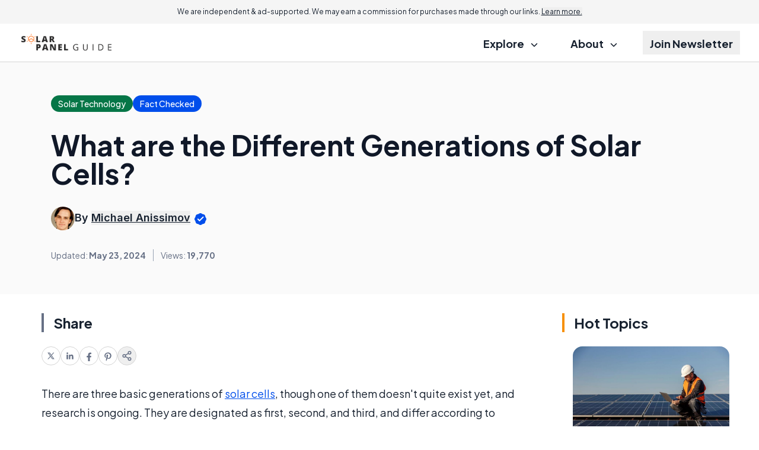

--- FILE ---
content_type: text/html; charset=utf-8
request_url: https://www.google.com/recaptcha/api2/aframe
body_size: 183
content:
<!DOCTYPE HTML><html><head><meta http-equiv="content-type" content="text/html; charset=UTF-8"></head><body><script nonce="gcDJMiLAqN7hxeHktQzi_A">/** Anti-fraud and anti-abuse applications only. See google.com/recaptcha */ try{var clients={'sodar':'https://pagead2.googlesyndication.com/pagead/sodar?'};window.addEventListener("message",function(a){try{if(a.source===window.parent){var b=JSON.parse(a.data);var c=clients[b['id']];if(c){var d=document.createElement('img');d.src=c+b['params']+'&rc='+(localStorage.getItem("rc::a")?sessionStorage.getItem("rc::b"):"");window.document.body.appendChild(d);sessionStorage.setItem("rc::e",parseInt(sessionStorage.getItem("rc::e")||0)+1);localStorage.setItem("rc::h",'1769586211709');}}}catch(b){}});window.parent.postMessage("_grecaptcha_ready", "*");}catch(b){}</script></body></html>